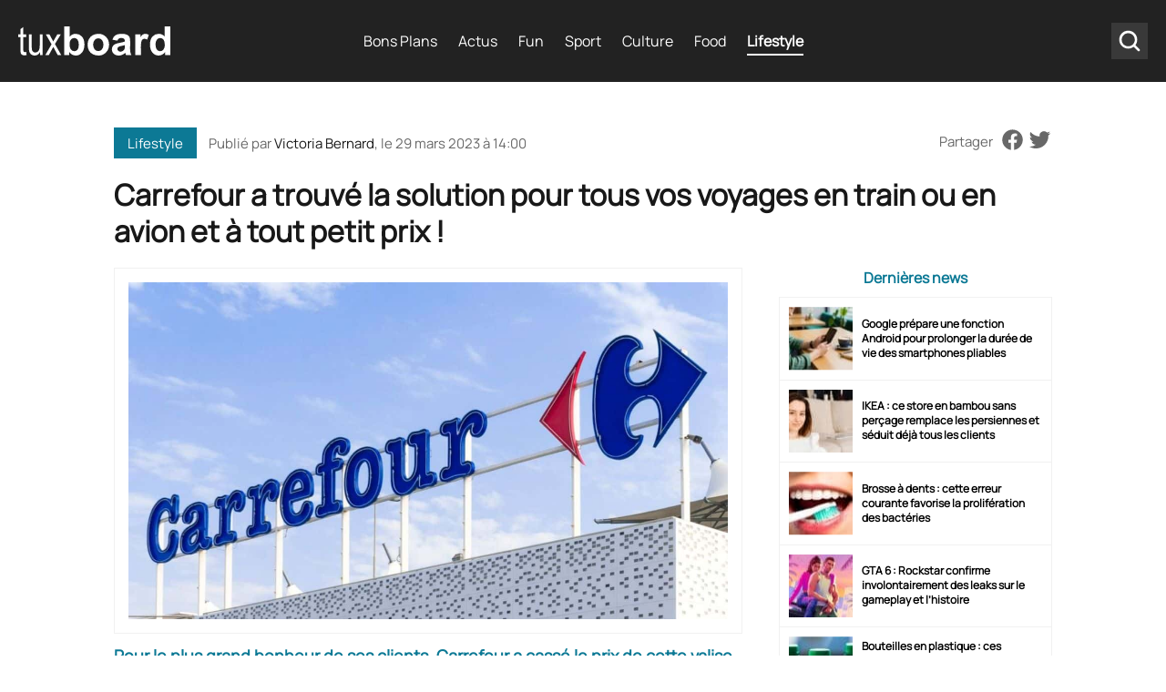

--- FILE ---
content_type: text/html; charset=UTF-8
request_url: https://www.tuxboard.com/carrefour-a-trouve-la-solution-pour-tous-vos-voyages-en-train-ou-en-avion-et-a-tout-petit-prix/
body_size: 17331
content:
<!DOCTYPE html>
<!--[if lt IE 8 ]><html class="no-js ie ie7" lang="fr-FR"> <![endif]-->
<!--[if IE 8 ]><html class="no-js ie ie8" lang="fr-FR"> <![endif]-->
<!--[if gte IE 9 ]><html class="ie ie9" lang="fr-FR"> <![endif]-->
<!--[if !IE]><!-->
<html lang="fr-FR" class="no-js"> <!--<![endif]-->
   	<head><meta charset="UTF-8"><script>if(navigator.userAgent.match(/MSIE|Internet Explorer/i)||navigator.userAgent.match(/Trident\/7\..*?rv:11/i)){var href=document.location.href;if(!href.match(/[?&]nowprocket/)){if(href.indexOf("?")==-1){if(href.indexOf("#")==-1){document.location.href=href+"?nowprocket=1"}else{document.location.href=href.replace("#","?nowprocket=1#")}}else{if(href.indexOf("#")==-1){document.location.href=href+"&nowprocket=1"}else{document.location.href=href.replace("#","&nowprocket=1#")}}}}</script><script>(()=>{class RocketLazyLoadScripts{constructor(){this.v="2.0.4",this.userEvents=["keydown","keyup","mousedown","mouseup","mousemove","mouseover","mouseout","touchmove","touchstart","touchend","touchcancel","wheel","click","dblclick","input"],this.attributeEvents=["onblur","onclick","oncontextmenu","ondblclick","onfocus","onmousedown","onmouseenter","onmouseleave","onmousemove","onmouseout","onmouseover","onmouseup","onmousewheel","onscroll","onsubmit"]}async t(){this.i(),this.o(),/iP(ad|hone)/.test(navigator.userAgent)&&this.h(),this.u(),this.l(this),this.m(),this.k(this),this.p(this),this._(),await Promise.all([this.R(),this.L()]),this.lastBreath=Date.now(),this.S(this),this.P(),this.D(),this.O(),this.M(),await this.C(this.delayedScripts.normal),await this.C(this.delayedScripts.defer),await this.C(this.delayedScripts.async),await this.T(),await this.F(),await this.j(),await this.A(),window.dispatchEvent(new Event("rocket-allScriptsLoaded")),this.everythingLoaded=!0,this.lastTouchEnd&&await new Promise(t=>setTimeout(t,500-Date.now()+this.lastTouchEnd)),this.I(),this.H(),this.U(),this.W()}i(){this.CSPIssue=sessionStorage.getItem("rocketCSPIssue"),document.addEventListener("securitypolicyviolation",t=>{this.CSPIssue||"script-src-elem"!==t.violatedDirective||"data"!==t.blockedURI||(this.CSPIssue=!0,sessionStorage.setItem("rocketCSPIssue",!0))},{isRocket:!0})}o(){window.addEventListener("pageshow",t=>{this.persisted=t.persisted,this.realWindowLoadedFired=!0},{isRocket:!0}),window.addEventListener("pagehide",()=>{this.onFirstUserAction=null},{isRocket:!0})}h(){let t;function e(e){t=e}window.addEventListener("touchstart",e,{isRocket:!0}),window.addEventListener("touchend",function i(o){o.changedTouches[0]&&t.changedTouches[0]&&Math.abs(o.changedTouches[0].pageX-t.changedTouches[0].pageX)<10&&Math.abs(o.changedTouches[0].pageY-t.changedTouches[0].pageY)<10&&o.timeStamp-t.timeStamp<200&&(window.removeEventListener("touchstart",e,{isRocket:!0}),window.removeEventListener("touchend",i,{isRocket:!0}),"INPUT"===o.target.tagName&&"text"===o.target.type||(o.target.dispatchEvent(new TouchEvent("touchend",{target:o.target,bubbles:!0})),o.target.dispatchEvent(new MouseEvent("mouseover",{target:o.target,bubbles:!0})),o.target.dispatchEvent(new PointerEvent("click",{target:o.target,bubbles:!0,cancelable:!0,detail:1,clientX:o.changedTouches[0].clientX,clientY:o.changedTouches[0].clientY})),event.preventDefault()))},{isRocket:!0})}q(t){this.userActionTriggered||("mousemove"!==t.type||this.firstMousemoveIgnored?"keyup"===t.type||"mouseover"===t.type||"mouseout"===t.type||(this.userActionTriggered=!0,this.onFirstUserAction&&this.onFirstUserAction()):this.firstMousemoveIgnored=!0),"click"===t.type&&t.preventDefault(),t.stopPropagation(),t.stopImmediatePropagation(),"touchstart"===this.lastEvent&&"touchend"===t.type&&(this.lastTouchEnd=Date.now()),"click"===t.type&&(this.lastTouchEnd=0),this.lastEvent=t.type,t.composedPath&&t.composedPath()[0].getRootNode()instanceof ShadowRoot&&(t.rocketTarget=t.composedPath()[0]),this.savedUserEvents.push(t)}u(){this.savedUserEvents=[],this.userEventHandler=this.q.bind(this),this.userEvents.forEach(t=>window.addEventListener(t,this.userEventHandler,{passive:!1,isRocket:!0})),document.addEventListener("visibilitychange",this.userEventHandler,{isRocket:!0})}U(){this.userEvents.forEach(t=>window.removeEventListener(t,this.userEventHandler,{passive:!1,isRocket:!0})),document.removeEventListener("visibilitychange",this.userEventHandler,{isRocket:!0}),this.savedUserEvents.forEach(t=>{(t.rocketTarget||t.target).dispatchEvent(new window[t.constructor.name](t.type,t))})}m(){const t="return false",e=Array.from(this.attributeEvents,t=>"data-rocket-"+t),i="["+this.attributeEvents.join("],[")+"]",o="[data-rocket-"+this.attributeEvents.join("],[data-rocket-")+"]",s=(e,i,o)=>{o&&o!==t&&(e.setAttribute("data-rocket-"+i,o),e["rocket"+i]=new Function("event",o),e.setAttribute(i,t))};new MutationObserver(t=>{for(const n of t)"attributes"===n.type&&(n.attributeName.startsWith("data-rocket-")||this.everythingLoaded?n.attributeName.startsWith("data-rocket-")&&this.everythingLoaded&&this.N(n.target,n.attributeName.substring(12)):s(n.target,n.attributeName,n.target.getAttribute(n.attributeName))),"childList"===n.type&&n.addedNodes.forEach(t=>{if(t.nodeType===Node.ELEMENT_NODE)if(this.everythingLoaded)for(const i of[t,...t.querySelectorAll(o)])for(const t of i.getAttributeNames())e.includes(t)&&this.N(i,t.substring(12));else for(const e of[t,...t.querySelectorAll(i)])for(const t of e.getAttributeNames())this.attributeEvents.includes(t)&&s(e,t,e.getAttribute(t))})}).observe(document,{subtree:!0,childList:!0,attributeFilter:[...this.attributeEvents,...e]})}I(){this.attributeEvents.forEach(t=>{document.querySelectorAll("[data-rocket-"+t+"]").forEach(e=>{this.N(e,t)})})}N(t,e){const i=t.getAttribute("data-rocket-"+e);i&&(t.setAttribute(e,i),t.removeAttribute("data-rocket-"+e))}k(t){Object.defineProperty(HTMLElement.prototype,"onclick",{get(){return this.rocketonclick||null},set(e){this.rocketonclick=e,this.setAttribute(t.everythingLoaded?"onclick":"data-rocket-onclick","this.rocketonclick(event)")}})}S(t){function e(e,i){let o=e[i];e[i]=null,Object.defineProperty(e,i,{get:()=>o,set(s){t.everythingLoaded?o=s:e["rocket"+i]=o=s}})}e(document,"onreadystatechange"),e(window,"onload"),e(window,"onpageshow");try{Object.defineProperty(document,"readyState",{get:()=>t.rocketReadyState,set(e){t.rocketReadyState=e},configurable:!0}),document.readyState="loading"}catch(t){console.log("WPRocket DJE readyState conflict, bypassing")}}l(t){this.originalAddEventListener=EventTarget.prototype.addEventListener,this.originalRemoveEventListener=EventTarget.prototype.removeEventListener,this.savedEventListeners=[],EventTarget.prototype.addEventListener=function(e,i,o){o&&o.isRocket||!t.B(e,this)&&!t.userEvents.includes(e)||t.B(e,this)&&!t.userActionTriggered||e.startsWith("rocket-")||t.everythingLoaded?t.originalAddEventListener.call(this,e,i,o):(t.savedEventListeners.push({target:this,remove:!1,type:e,func:i,options:o}),"mouseenter"!==e&&"mouseleave"!==e||t.originalAddEventListener.call(this,e,t.savedUserEvents.push,o))},EventTarget.prototype.removeEventListener=function(e,i,o){o&&o.isRocket||!t.B(e,this)&&!t.userEvents.includes(e)||t.B(e,this)&&!t.userActionTriggered||e.startsWith("rocket-")||t.everythingLoaded?t.originalRemoveEventListener.call(this,e,i,o):t.savedEventListeners.push({target:this,remove:!0,type:e,func:i,options:o})}}J(t,e){this.savedEventListeners=this.savedEventListeners.filter(i=>{let o=i.type,s=i.target||window;return e!==o||t!==s||(this.B(o,s)&&(i.type="rocket-"+o),this.$(i),!1)})}H(){EventTarget.prototype.addEventListener=this.originalAddEventListener,EventTarget.prototype.removeEventListener=this.originalRemoveEventListener,this.savedEventListeners.forEach(t=>this.$(t))}$(t){t.remove?this.originalRemoveEventListener.call(t.target,t.type,t.func,t.options):this.originalAddEventListener.call(t.target,t.type,t.func,t.options)}p(t){let e;function i(e){return t.everythingLoaded?e:e.split(" ").map(t=>"load"===t||t.startsWith("load.")?"rocket-jquery-load":t).join(" ")}function o(o){function s(e){const s=o.fn[e];o.fn[e]=o.fn.init.prototype[e]=function(){return this[0]===window&&t.userActionTriggered&&("string"==typeof arguments[0]||arguments[0]instanceof String?arguments[0]=i(arguments[0]):"object"==typeof arguments[0]&&Object.keys(arguments[0]).forEach(t=>{const e=arguments[0][t];delete arguments[0][t],arguments[0][i(t)]=e})),s.apply(this,arguments),this}}if(o&&o.fn&&!t.allJQueries.includes(o)){const e={DOMContentLoaded:[],"rocket-DOMContentLoaded":[]};for(const t in e)document.addEventListener(t,()=>{e[t].forEach(t=>t())},{isRocket:!0});o.fn.ready=o.fn.init.prototype.ready=function(i){function s(){parseInt(o.fn.jquery)>2?setTimeout(()=>i.bind(document)(o)):i.bind(document)(o)}return"function"==typeof i&&(t.realDomReadyFired?!t.userActionTriggered||t.fauxDomReadyFired?s():e["rocket-DOMContentLoaded"].push(s):e.DOMContentLoaded.push(s)),o([])},s("on"),s("one"),s("off"),t.allJQueries.push(o)}e=o}t.allJQueries=[],o(window.jQuery),Object.defineProperty(window,"jQuery",{get:()=>e,set(t){o(t)}})}P(){const t=new Map;document.write=document.writeln=function(e){const i=document.currentScript,o=document.createRange(),s=i.parentElement;let n=t.get(i);void 0===n&&(n=i.nextSibling,t.set(i,n));const c=document.createDocumentFragment();o.setStart(c,0),c.appendChild(o.createContextualFragment(e)),s.insertBefore(c,n)}}async R(){return new Promise(t=>{this.userActionTriggered?t():this.onFirstUserAction=t})}async L(){return new Promise(t=>{document.addEventListener("DOMContentLoaded",()=>{this.realDomReadyFired=!0,t()},{isRocket:!0})})}async j(){return this.realWindowLoadedFired?Promise.resolve():new Promise(t=>{window.addEventListener("load",t,{isRocket:!0})})}M(){this.pendingScripts=[];this.scriptsMutationObserver=new MutationObserver(t=>{for(const e of t)e.addedNodes.forEach(t=>{"SCRIPT"!==t.tagName||t.noModule||t.isWPRocket||this.pendingScripts.push({script:t,promise:new Promise(e=>{const i=()=>{const i=this.pendingScripts.findIndex(e=>e.script===t);i>=0&&this.pendingScripts.splice(i,1),e()};t.addEventListener("load",i,{isRocket:!0}),t.addEventListener("error",i,{isRocket:!0}),setTimeout(i,1e3)})})})}),this.scriptsMutationObserver.observe(document,{childList:!0,subtree:!0})}async F(){await this.X(),this.pendingScripts.length?(await this.pendingScripts[0].promise,await this.F()):this.scriptsMutationObserver.disconnect()}D(){this.delayedScripts={normal:[],async:[],defer:[]},document.querySelectorAll("script[type$=rocketlazyloadscript]").forEach(t=>{t.hasAttribute("data-rocket-src")?t.hasAttribute("async")&&!1!==t.async?this.delayedScripts.async.push(t):t.hasAttribute("defer")&&!1!==t.defer||"module"===t.getAttribute("data-rocket-type")?this.delayedScripts.defer.push(t):this.delayedScripts.normal.push(t):this.delayedScripts.normal.push(t)})}async _(){await this.L();let t=[];document.querySelectorAll("script[type$=rocketlazyloadscript][data-rocket-src]").forEach(e=>{let i=e.getAttribute("data-rocket-src");if(i&&!i.startsWith("data:")){i.startsWith("//")&&(i=location.protocol+i);try{const o=new URL(i).origin;o!==location.origin&&t.push({src:o,crossOrigin:e.crossOrigin||"module"===e.getAttribute("data-rocket-type")})}catch(t){}}}),t=[...new Map(t.map(t=>[JSON.stringify(t),t])).values()],this.Y(t,"preconnect")}async G(t){if(await this.K(),!0!==t.noModule||!("noModule"in HTMLScriptElement.prototype))return new Promise(e=>{let i;function o(){(i||t).setAttribute("data-rocket-status","executed"),e()}try{if(navigator.userAgent.includes("Firefox/")||""===navigator.vendor||this.CSPIssue)i=document.createElement("script"),[...t.attributes].forEach(t=>{let e=t.nodeName;"type"!==e&&("data-rocket-type"===e&&(e="type"),"data-rocket-src"===e&&(e="src"),i.setAttribute(e,t.nodeValue))}),t.text&&(i.text=t.text),t.nonce&&(i.nonce=t.nonce),i.hasAttribute("src")?(i.addEventListener("load",o,{isRocket:!0}),i.addEventListener("error",()=>{i.setAttribute("data-rocket-status","failed-network"),e()},{isRocket:!0}),setTimeout(()=>{i.isConnected||e()},1)):(i.text=t.text,o()),i.isWPRocket=!0,t.parentNode.replaceChild(i,t);else{const i=t.getAttribute("data-rocket-type"),s=t.getAttribute("data-rocket-src");i?(t.type=i,t.removeAttribute("data-rocket-type")):t.removeAttribute("type"),t.addEventListener("load",o,{isRocket:!0}),t.addEventListener("error",i=>{this.CSPIssue&&i.target.src.startsWith("data:")?(console.log("WPRocket: CSP fallback activated"),t.removeAttribute("src"),this.G(t).then(e)):(t.setAttribute("data-rocket-status","failed-network"),e())},{isRocket:!0}),s?(t.fetchPriority="high",t.removeAttribute("data-rocket-src"),t.src=s):t.src="data:text/javascript;base64,"+window.btoa(unescape(encodeURIComponent(t.text)))}}catch(i){t.setAttribute("data-rocket-status","failed-transform"),e()}});t.setAttribute("data-rocket-status","skipped")}async C(t){const e=t.shift();return e?(e.isConnected&&await this.G(e),this.C(t)):Promise.resolve()}O(){this.Y([...this.delayedScripts.normal,...this.delayedScripts.defer,...this.delayedScripts.async],"preload")}Y(t,e){this.trash=this.trash||[];let i=!0;var o=document.createDocumentFragment();t.forEach(t=>{const s=t.getAttribute&&t.getAttribute("data-rocket-src")||t.src;if(s&&!s.startsWith("data:")){const n=document.createElement("link");n.href=s,n.rel=e,"preconnect"!==e&&(n.as="script",n.fetchPriority=i?"high":"low"),t.getAttribute&&"module"===t.getAttribute("data-rocket-type")&&(n.crossOrigin=!0),t.crossOrigin&&(n.crossOrigin=t.crossOrigin),t.integrity&&(n.integrity=t.integrity),t.nonce&&(n.nonce=t.nonce),o.appendChild(n),this.trash.push(n),i=!1}}),document.head.appendChild(o)}W(){this.trash.forEach(t=>t.remove())}async T(){try{document.readyState="interactive"}catch(t){}this.fauxDomReadyFired=!0;try{await this.K(),this.J(document,"readystatechange"),document.dispatchEvent(new Event("rocket-readystatechange")),await this.K(),document.rocketonreadystatechange&&document.rocketonreadystatechange(),await this.K(),this.J(document,"DOMContentLoaded"),document.dispatchEvent(new Event("rocket-DOMContentLoaded")),await this.K(),this.J(window,"DOMContentLoaded"),window.dispatchEvent(new Event("rocket-DOMContentLoaded"))}catch(t){console.error(t)}}async A(){try{document.readyState="complete"}catch(t){}try{await this.K(),this.J(document,"readystatechange"),document.dispatchEvent(new Event("rocket-readystatechange")),await this.K(),document.rocketonreadystatechange&&document.rocketonreadystatechange(),await this.K(),this.J(window,"load"),window.dispatchEvent(new Event("rocket-load")),await this.K(),window.rocketonload&&window.rocketonload(),await this.K(),this.allJQueries.forEach(t=>t(window).trigger("rocket-jquery-load")),await this.K(),this.J(window,"pageshow");const t=new Event("rocket-pageshow");t.persisted=this.persisted,window.dispatchEvent(t),await this.K(),window.rocketonpageshow&&window.rocketonpageshow({persisted:this.persisted})}catch(t){console.error(t)}}async K(){Date.now()-this.lastBreath>45&&(await this.X(),this.lastBreath=Date.now())}async X(){return document.hidden?new Promise(t=>setTimeout(t)):new Promise(t=>requestAnimationFrame(t))}B(t,e){return e===document&&"readystatechange"===t||(e===document&&"DOMContentLoaded"===t||(e===window&&"DOMContentLoaded"===t||(e===window&&"load"===t||e===window&&"pageshow"===t)))}static run(){(new RocketLazyLoadScripts).t()}}RocketLazyLoadScripts.run()})();</script>
        
      	<meta name='robots' content='index, follow, max-image-preview:large, max-snippet:-1, max-video-preview:-1' />

	<!-- This site is optimized with the Yoast SEO Premium plugin v26.6 (Yoast SEO v26.6) - https://yoast.com/wordpress/plugins/seo/ -->
	<title>Carrefour a trouvé la solution pour tous vos voyages en train ou en avion et à tout petit prix ! &#8211; Tuxboard</title>
	<meta name="description" content="Pour le plus grand bonheur de ses clients, Carrefour a cassé le prix de cette valise indispensable pour passer des vacances sereines !" />
	<link rel="canonical" href="https://www.tuxboard.com/carrefour-a-trouve-la-solution-pour-tous-vos-voyages-en-train-ou-en-avion-et-a-tout-petit-prix/" />
	<meta property="og:locale" content="fr_FR" />
	<meta property="og:type" content="article" />
	<meta property="og:title" content="Carrefour a trouvé la solution pour tous vos voyages en train ou en avion et à tout petit prix !" />
	<meta property="og:description" content="Pour le plus grand bonheur de ses clients, Carrefour a cassé le prix de cette valise indispensable pour passer des vacances sereines !" />
	<meta property="og:url" content="https://www.tuxboard.com/carrefour-a-trouve-la-solution-pour-tous-vos-voyages-en-train-ou-en-avion-et-a-tout-petit-prix/" />
	<meta property="og:site_name" content="Tuxboard" />
	<meta property="article:publisher" content="https://www.facebook.com/tuxboard" />
	<meta property="article:published_time" content="2023-03-29T12:00:08+00:00" />
	<meta property="article:modified_time" content="2023-03-29T12:39:50+00:00" />
	<meta property="og:image" content="https://www.tuxboard.com/wp-content/uploads/2023/03/Carrefour-a-trouve-la-solution-pour-tous-vos-voyages-en-train-ou-en-avion-et-a-tout-petit-prix-.jpg" />
	<meta property="og:image:width" content="1200" />
	<meta property="og:image:height" content="675" />
	<meta property="og:image:type" content="image/jpeg" />
	<meta name="author" content="Victoria Bernard" />
	<meta name="twitter:card" content="summary_large_image" />
	<meta name="twitter:creator" content="@tuxboard" />
	<meta name="twitter:site" content="@tuxboard" />
	<meta name="twitter:label1" content="Écrit par" />
	<meta name="twitter:data1" content="Victoria Bernard" />
	<meta name="twitter:label2" content="Durée de lecture estimée" />
	<meta name="twitter:data2" content="4 minutes" />
	<script type="application/ld+json" class="yoast-schema-graph">{"@context":"https://schema.org","@graph":[{"@type":"Article","@id":"https://www.tuxboard.com/carrefour-a-trouve-la-solution-pour-tous-vos-voyages-en-train-ou-en-avion-et-a-tout-petit-prix/#article","isPartOf":{"@id":"https://www.tuxboard.com/carrefour-a-trouve-la-solution-pour-tous-vos-voyages-en-train-ou-en-avion-et-a-tout-petit-prix/"},"author":{"name":"Victoria Bernard","@id":"https://www.tuxboard.com/#/schema/person/f46296d47e26df36458880da2b5edba6"},"headline":"Carrefour a trouvé la solution pour tous vos voyages en train ou en avion et à tout petit prix !","datePublished":"2023-03-29T12:00:08+00:00","dateModified":"2023-03-29T12:39:50+00:00","mainEntityOfPage":{"@id":"https://www.tuxboard.com/carrefour-a-trouve-la-solution-pour-tous-vos-voyages-en-train-ou-en-avion-et-a-tout-petit-prix/"},"wordCount":679,"publisher":{"@id":"https://www.tuxboard.com/#organization"},"image":{"@id":"https://www.tuxboard.com/carrefour-a-trouve-la-solution-pour-tous-vos-voyages-en-train-ou-en-avion-et-a-tout-petit-prix/#primaryimage"},"thumbnailUrl":"https://www.tuxboard.com/wp-content/uploads/2023/03/Carrefour-a-trouve-la-solution-pour-tous-vos-voyages-en-train-ou-en-avion-et-a-tout-petit-prix-.jpg","keywords":["Carrefour"],"articleSection":["Lifestyle"],"inLanguage":"fr-FR","copyrightYear":"2023","copyrightHolder":{"@id":"https://www.tuxboard.com/#organization"}},{"@type":"WebPage","@id":"https://www.tuxboard.com/carrefour-a-trouve-la-solution-pour-tous-vos-voyages-en-train-ou-en-avion-et-a-tout-petit-prix/","url":"https://www.tuxboard.com/carrefour-a-trouve-la-solution-pour-tous-vos-voyages-en-train-ou-en-avion-et-a-tout-petit-prix/","name":"Carrefour a trouvé la solution pour tous vos voyages en train ou en avion et à tout petit prix ! &#8211; Tuxboard","isPartOf":{"@id":"https://www.tuxboard.com/#website"},"primaryImageOfPage":{"@id":"https://www.tuxboard.com/carrefour-a-trouve-la-solution-pour-tous-vos-voyages-en-train-ou-en-avion-et-a-tout-petit-prix/#primaryimage"},"image":{"@id":"https://www.tuxboard.com/carrefour-a-trouve-la-solution-pour-tous-vos-voyages-en-train-ou-en-avion-et-a-tout-petit-prix/#primaryimage"},"thumbnailUrl":"https://www.tuxboard.com/wp-content/uploads/2023/03/Carrefour-a-trouve-la-solution-pour-tous-vos-voyages-en-train-ou-en-avion-et-a-tout-petit-prix-.jpg","datePublished":"2023-03-29T12:00:08+00:00","dateModified":"2023-03-29T12:39:50+00:00","description":"Pour le plus grand bonheur de ses clients, Carrefour a cassé le prix de cette valise indispensable pour passer des vacances sereines !","breadcrumb":{"@id":"https://www.tuxboard.com/carrefour-a-trouve-la-solution-pour-tous-vos-voyages-en-train-ou-en-avion-et-a-tout-petit-prix/#breadcrumb"},"inLanguage":"fr-FR","potentialAction":[{"@type":"ReadAction","target":["https://www.tuxboard.com/carrefour-a-trouve-la-solution-pour-tous-vos-voyages-en-train-ou-en-avion-et-a-tout-petit-prix/"]}]},{"@type":"ImageObject","inLanguage":"fr-FR","@id":"https://www.tuxboard.com/carrefour-a-trouve-la-solution-pour-tous-vos-voyages-en-train-ou-en-avion-et-a-tout-petit-prix/#primaryimage","url":"https://www.tuxboard.com/wp-content/uploads/2023/03/Carrefour-a-trouve-la-solution-pour-tous-vos-voyages-en-train-ou-en-avion-et-a-tout-petit-prix-.jpg","contentUrl":"https://www.tuxboard.com/wp-content/uploads/2023/03/Carrefour-a-trouve-la-solution-pour-tous-vos-voyages-en-train-ou-en-avion-et-a-tout-petit-prix-.jpg","width":1200,"height":675,"caption":"Carrefour a trouvé la solution pour tous vos voyages en train ou en avion et à tout petit prix !"},{"@type":"BreadcrumbList","@id":"https://www.tuxboard.com/carrefour-a-trouve-la-solution-pour-tous-vos-voyages-en-train-ou-en-avion-et-a-tout-petit-prix/#breadcrumb","itemListElement":[{"@type":"ListItem","position":1,"name":"Accueil","item":"https://www.tuxboard.com/"},{"@type":"ListItem","position":2,"name":"Carrefour a trouvé la solution pour tous vos voyages en train ou en avion et à tout petit prix !"}]},{"@type":"WebSite","@id":"https://www.tuxboard.com/#website","url":"https://www.tuxboard.com/","name":"Tuxboard","description":"Site de divertissement et de découvertes","publisher":{"@id":"https://www.tuxboard.com/#organization"},"potentialAction":[{"@type":"SearchAction","target":{"@type":"EntryPoint","urlTemplate":"https://www.tuxboard.com/?s={search_term_string}"},"query-input":{"@type":"PropertyValueSpecification","valueRequired":true,"valueName":"search_term_string"}}],"inLanguage":"fr-FR"},{"@type":"Organization","@id":"https://www.tuxboard.com/#organization","name":"Tuxboard","alternateName":"Tux","url":"https://www.tuxboard.com/","logo":{"@type":"ImageObject","inLanguage":"fr-FR","@id":"https://www.tuxboard.com/#/schema/logo/image/","url":"https://www.tuxboard.com/wp-content/uploads/2022/10/logo-tuxboard.jpg","contentUrl":"https://www.tuxboard.com/wp-content/uploads/2022/10/logo-tuxboard.jpg","width":504,"height":210,"caption":"Tuxboard"},"image":{"@id":"https://www.tuxboard.com/#/schema/logo/image/"},"sameAs":["https://www.facebook.com/tuxboard","https://x.com/tuxboard"]},{"@type":"Person","@id":"https://www.tuxboard.com/#/schema/person/f46296d47e26df36458880da2b5edba6","name":"Victoria Bernard","description":"Diplomée d'une grande école de journaliste et j'ai aussi un diplôme en préparation d'apéro. J'adore écrire et surtout pour Tuxboard, l'équipe est vraiment top et les sujets très variés même si je préfère écrire sur le média et aussi les tendances mode !","sameAs":["https://www.tuxboard.com/"],"url":"https://www.tuxboard.com/author/victoriabernard2022tx/"}]}</script>
	<!-- / Yoast SEO Premium plugin. -->



<link rel="alternate" title="oEmbed (JSON)" type="application/json+oembed" href="https://www.tuxboard.com/wp-json/oembed/1.0/embed?url=https%3A%2F%2Fwww.tuxboard.com%2Fcarrefour-a-trouve-la-solution-pour-tous-vos-voyages-en-train-ou-en-avion-et-a-tout-petit-prix%2F" />
<link rel="alternate" title="oEmbed (XML)" type="text/xml+oembed" href="https://www.tuxboard.com/wp-json/oembed/1.0/embed?url=https%3A%2F%2Fwww.tuxboard.com%2Fcarrefour-a-trouve-la-solution-pour-tous-vos-voyages-en-train-ou-en-avion-et-a-tout-petit-prix%2F&#038;format=xml" />
<style id='wp-img-auto-sizes-contain-inline-css' type='text/css'>
img:is([sizes=auto i],[sizes^="auto," i]){contain-intrinsic-size:3000px 1500px}
/*# sourceURL=wp-img-auto-sizes-contain-inline-css */
</style>
<link rel='stylesheet' id='mobile-single-css-css' href='https://www.tuxboard.com/wp-content/themes/tuxboard22/assets/css/mobile.css?ver=1.1.0' type='text/css' media='(max-width: 768px)' />
<link rel='stylesheet' id='desktop-single-css-css' href='https://www.tuxboard.com/wp-content/themes/tuxboard22/assets/css/template.css?ver=1.1.0' type='text/css' media='(min-width: 769px)' />
<style id='rocket-lazyload-inline-css' type='text/css'>
.rll-youtube-player{position:relative;padding-bottom:56.23%;height:0;overflow:hidden;max-width:100%;}.rll-youtube-player:focus-within{outline: 2px solid currentColor;outline-offset: 5px;}.rll-youtube-player iframe{position:absolute;top:0;left:0;width:100%;height:100%;z-index:100;background:0 0}.rll-youtube-player img{bottom:0;display:block;left:0;margin:auto;max-width:100%;width:100%;position:absolute;right:0;top:0;border:none;height:auto;-webkit-transition:.4s all;-moz-transition:.4s all;transition:.4s all}.rll-youtube-player img:hover{-webkit-filter:brightness(75%)}.rll-youtube-player .play{height:100%;width:100%;left:0;top:0;position:absolute;background:url(https://www.tuxboard.com/wp-content/plugins/wp-rocket/assets/img/youtube.png) no-repeat center;background-color: transparent !important;cursor:pointer;border:none;}
/*# sourceURL=rocket-lazyload-inline-css */
</style>
<link rel="https://api.w.org/" href="https://www.tuxboard.com/wp-json/" /><link rel="alternate" title="JSON" type="application/json" href="https://www.tuxboard.com/wp-json/wp/v2/posts/1200330" /><link rel="EditURI" type="application/rsd+xml" title="RSD" href="https://www.tuxboard.com/xmlrpc.php?rsd" />

<link rel='shortlink' href='https://www.tuxboard.com/?p=1200330' />

    <noscript><style id="rocket-lazyload-nojs-css">.rll-youtube-player, [data-lazy-src]{display:none !important;}</style></noscript>
        <link rel="shortcut icon" href="https://www.tuxboard.com/wp-content/themes/tuxboard22/assets/img/favicon/favicon.ico" type="image/x-icon" />
        <link rel="apple-touch-icon" sizes="57x57" href="https://www.tuxboard.com/wp-content/themes/tuxboard22/assets/img/favicon/apple-touch-icon-57x57.png">
        <link rel="apple-touch-icon" sizes="60x60" href="https://www.tuxboard.com/wp-content/themes/tuxboard22/assets/img/favicon/apple-touch-icon-60x60.png">
        <link rel="apple-touch-icon" sizes="72x72" href="https://www.tuxboard.com/wp-content/themes/tuxboard22/assets/img/favicon/apple-touch-icon-72x72.png">
        <link rel="apple-touch-icon" sizes="76x76" href="https://www.tuxboard.com/wp-content/themes/tuxboard22/assets/img/favicon/apple-touch-icon-76x76.png">
        <link rel="apple-touch-icon" sizes="114x114" href="https://www.tuxboard.com/wp-content/themes/tuxboard22/assets/img/favicon/apple-touch-icon-114x114.png">
        <link rel="apple-touch-icon" sizes="120x120" href="https://www.tuxboard.com/wp-content/themes/tuxboard22/assets/img/favicon/apple-touch-icon-120x120.png">
        <link rel="apple-touch-icon" sizes="144x144" href="https://www.tuxboard.com/wp-content/themes/tuxboard22/assets/img/favicon/apple-touch-icon-144x144.png">
        <link rel="apple-touch-icon" sizes="152x152" href="https://www.tuxboard.com/wp-content/themes/tuxboard22/assets/img/favicon/apple-touch-icon-152x152.png">
        <link rel="apple-touch-icon" sizes="180x180" href="https://www.tuxboard.com/wp-content/themes/tuxboard22/assets/img/favicon/apple-touch-icon-180x180.png">
        <link rel="icon" type="image/png" href="https://www.tuxboard.com/wp-content/themes/tuxboard22/assets/img/favicon/favicon-32x32.png" sizes="32x32">
        <link rel="icon" type="image/png" href="https://www.tuxboard.com/wp-content/themes/tuxboard22/assets/img/favicon/favicon-96x96.png" sizes="96x96">
        <link rel="icon" type="image/png" href="https://www.tuxboard.com/wp-content/themes/tuxboard22/assets/img/favicon/android-chrome-192x192.png" sizes="192x192">
        <meta name="msapplication-square70x70logo" content="https://www.tuxboard.com/wp-content/themes/tuxboard22/assets/img/favicon/smalltile.png" />
        <meta name="msapplication-square150x150logo" content="https://www.tuxboard.com/wp-content/themes/tuxboard22/assets/img/favicon/mediumtile.png" />
        <meta name="msapplication-wide310x150logo" content="https://www.tuxboard.com/wp-content/themes/tuxboard22/assets/img/favicon/widetile.png" />
        <meta name="msapplication-square310x310logo" content="https://www.tuxboard.com/wp-content/themes/tuxboard22/assets/img/favicon/largetile.png" />

        <meta name="HandheldFriendly" content="True" />
      	<meta name="MobileOptimized" content="576" />
      	<meta name="viewport" content="width=device-width, initial-scale=1, maximum-scale=5" />

        <meta property="fb:pages" content="1693331647626492" />

        <meta name="p:domain_verify" content="b3d3554103d01ea6690f1b44c8eba3b4"/>
        <meta property="article:publisher" content="https://facebook.com/tuxboard" />
        <meta property="article:author" content="https://facebook.com/tuxboard" />

		        <link rel="alternate" href="https://www.tuxboard.com/carrefour-a-trouve-la-solution-pour-tous-vos-voyages-en-train-ou-en-avion-et-a-tout-petit-prix/" hreflang="x-default"/>
		<link rel="alternate" href="https://www.tuxboard.com/carrefour-a-trouve-la-solution-pour-tous-vos-voyages-en-train-ou-en-avion-et-a-tout-petit-prix/" hreflang="fr"/>

		<meta name="p:domain_verify" content="ab5c93a59450af9bd61049967de3136b"/>

<!-- Google Tag Manager -->
<script type="rocketlazyloadscript">(function(w,d,s,l,i){w[l]=w[l]||[];w[l].push({'gtm.start':
new Date().getTime(),event:'gtm.js'});var f=d.getElementsByTagName(s)[0],
j=d.createElement(s),dl=l!='dataLayer'?'&l='+l:'';j.async=true;j.src=
'https://www.googletagmanager.com/gtm.js?id='+i+dl;f.parentNode.insertBefore(j,f);
})(window,document,'script','dataLayer','GTM-NJZJH6SH');</script>
<!-- End Google Tag Manager -->

<script type="rocketlazyloadscript" async  data-rocket-src="https://pagead2.googlesyndication.com/pagead/js/adsbygoogle.js?client=ca-pub-9949628778928908" crossorigin="anonymous"></script>

<!-- outpush -->
        <script type="rocketlazyloadscript">window.pushMST_config={"vapidPK":"BH7cTPuwGom8EYhOlLkr-Wa0m56kTr7fKB9AhRm4Gmy07U-ga2pNJhHamXTzEpvZ68vAtYU9BMcZmqXGXxCasyo","enableOverlay":true,"swPath":"/sw.js","i18n":{}};
            var pushmasterTag = document.createElement('script');
            pushmasterTag.src = "https://cdn.pushmaster-cdn.xyz/scripts/publishers/669f81ae3b48e200088f69c3/SDK.js";
            pushmasterTag.setAttribute('defer','');

            var firstScriptTag = document.getElementsByTagName('script')[0];
            firstScriptTag.parentNode.insertBefore(pushmasterTag, firstScriptTag);
        </script>
<!-- End outpush -->
        
   	<meta name="generator" content="WP Rocket 3.20.2" data-wpr-features="wpr_delay_js wpr_defer_js wpr_minify_js wpr_lazyload_images wpr_lazyload_iframes wpr_image_dimensions wpr_minify_css wpr_desktop" /></head>
   	
   	<body class="wp-singular post-template-default single single-post postid-1200330 single-format-standard wp-theme-tuxboard22">
		
		<!-- Google Tag Manager (noscript) -->
<noscript><iframe src="https://www.googletagmanager.com/ns.html?id=GTM-NJZJH6SH"
height="0" width="0" style="display:none;visibility:hidden"></iframe></noscript>
<!-- End Google Tag Manager (noscript) -->
	    <header data-rocket-location-hash="7714efa208c8506233cdc35d69bf85ba" id="#header" role="banner">
            <div class="navbar">
                <a class="header-brand" href="https://www.tuxboard.com/" title="Accueil Tuxboard">
                    <div class="burger_w">
                        <span></span>
                        <span></span>
                        <span></span>
                    </div>
                    <img src="data:image/svg+xml,%3Csvg%20xmlns='http://www.w3.org/2000/svg'%20viewBox='0%200%20167%2032'%3E%3C/svg%3E" width="167" height="32" alt="Tuxboard" data-lazy-src="https://www.tuxboard.com/wp-content/themes/tuxboard22/assets/img/tuxboard-logo.svg"><noscript><img src="https://www.tuxboard.com/wp-content/themes/tuxboard22/assets/img/tuxboard-logo.svg" width="167" height="32" alt="Tuxboard"></noscript>
                </a>
                <ul id="nav" class="nav" role="navigation"><li id="menu-item-1110252" class="menu-item menu-item-type-taxonomy menu-item-object-category menu-item-1110252"><a href="https://www.tuxboard.com/category/bons-plans/">Bons Plans</a></li>
<li id="menu-item-1110251" class="menu-item menu-item-type-taxonomy menu-item-object-category menu-item-1110251"><a href="https://www.tuxboard.com/category/actualites/">Actus</a></li>
<li id="menu-item-1110253" class="menu-item menu-item-type-taxonomy menu-item-object-category menu-item-1110253"><a href="https://www.tuxboard.com/category/fun/">Fun</a></li>
<li id="menu-item-1154052" class="menu-item menu-item-type-taxonomy menu-item-object-category menu-item-1154052"><a href="https://www.tuxboard.com/category/sport/">Sport</a></li>
<li id="menu-item-1154059" class="menu-item menu-item-type-custom menu-item-object-custom menu-item-has-children menu-item-1154059"><a href="#">Culture</a>
<ul class="sub-menu">
	<li id="menu-item-1154053" class="menu-item menu-item-type-taxonomy menu-item-object-category menu-item-1154053"><a href="https://www.tuxboard.com/category/cinema/">Cinéma</a></li>
	<li id="menu-item-1154054" class="menu-item menu-item-type-taxonomy menu-item-object-category menu-item-1154054"><a href="https://www.tuxboard.com/category/musique/">Musique</a></li>
	<li id="menu-item-1154057" class="menu-item menu-item-type-taxonomy menu-item-object-category menu-item-1154057"><a href="https://www.tuxboard.com/category/mode/">Mode</a></li>
</ul>
</li>
<li id="menu-item-1154055" class="menu-item menu-item-type-taxonomy menu-item-object-category menu-item-1154055"><a href="https://www.tuxboard.com/category/food/">Food</a></li>
<li id="menu-item-1154056" class="menu-item menu-item-type-taxonomy menu-item-object-category current-post-ancestor current-menu-parent current-post-parent menu-item-1154056"><a href="https://www.tuxboard.com/category/lifestyle/">Lifestyle</a></li>
</ul>                <div class="search_w">
                    <svg version="1.1" x="0px" y="0px"
                         viewBox="0 0 30 30" style="enable-background:new 0 0 30 30;" xml:space="preserve">
                    <path style="fill:#FFFFFF;" d="M23.2,21.8l-3.3-3.3c0,0-0.1,0-0.1-0.1c1-1.3,1.5-2.8,1.5-4.5c0-4.1-3.3-7.4-7.4-7.4s-7.4,3.3-7.4,7.4
                    s3.3,7.4,7.4,7.4l0,0c1.7,0,3.3-0.6,4.5-1.5c0,0,0,0.1,0.1,0.1l3.3,3.3c0.2,0.2,0.5,0.3,0.7,0.3s0.5-0.1,0.7-0.3
                    C23.6,22.8,23.6,22.2,23.2,21.8z M13.9,19.4c-3,0-5.4-2.4-5.4-5.4s2.4-5.4,5.4-5.4s5.4,2.4,5.4,5.4C19.4,16.9,16.9,19.4,13.9,19.4z" />
                    </svg>
                </div>
            </div>

	        <div data-rocket-location-hash="df5de6a6ab8290cfed2415506b70bbcc" class="header-search">
	            <form name="search" action="https://www.tuxboard.com" class="search" method="get" role="search">
    <input class="search-input" type="text" name="s" autocomplete="off" placeholder="Rechercher..." value="" >
    <input type="submit" class="search-submit" value="OK">
</form>                <div data-rocket-location-hash="8a9eb455c3b449c4c8723053fb6147ec" class="close-search">
                    <svg version="1.1" x="0px" y="0px"
                         viewBox="0 0 30 30" style="enable-background:new 0 0 30 30;" xml:space="preserve">
                    <path d="M16.4,15l7.3-7.3c0.4-0.4,0.4-1,0-1.4s-1-0.4-1.4,0L15,13.6L7.7,6.3c-0.4-0.4-1-0.4-1.4,0s-0.4,1,0,1.4l7.3,7.3l-7.3,7.3
                        c-0.4,0.4-0.4,1,0,1.4C6.5,23.9,6.7,24,7,24s0.5-0.1,0.7-0.3l7.3-7.3l7.3,7.3c0.2,0.2,0.5,0.3,0.7,0.3s0.5-0.1,0.7-0.3
                        c0.4-0.4,0.4-1,0-1.4L16.4,15z"/>
                    </svg>
                </div>
	        </div>
	    </header>

        <section data-rocket-location-hash="75202dec0fcc2df72399263306a2e2e7">
        <div class="container post-article"
            data-page="0"
            data-cat-id="10524"
            data-not="1200330"
            data-url="https://www.tuxboard.com/carrefour-a-trouve-la-solution-pour-tous-vos-voyages-en-train-ou-en-avion-et-a-tout-petit-prix/"
            data-title="Carrefour a trouvé la solution pour tous vos voyages en train ou en avion et à tout petit prix !"
            itemscope itemtype="https://schema.org/NewsArticle">
            <div data-rocket-location-hash="ca722c0fa35488ed8b185d1aa84c8a90" class="row">
                <div class="col-8 col-lg-9 col-md-12 post-top">
                                            <a href="https://www.tuxboard.com/category/lifestyle/" class="post-category sea">Lifestyle</a>
                                        <div class="post-infos">Publié par <a href="https://www.tuxboard.com/author/victoriabernard2022tx/" title="Découvrir plus d'articles de Victoria Bernard"><b>Victoria Bernard</b></a>, le <span itemprop="datePublished" content="2023-03-29T14:00:08+02:00">29 mars 2023 à 14:00</span></div>
                    <meta itemprop="dateModified" content="2023-03-29T14:39:50+02:00" />
                </div>
                <div class="col-2 col-lg-3 post-share">
                    <span class="post-share-label">Partager</span>
                    <a rel="nofollow" href="https://www.facebook.com/sharer/sharer.php?u=https%3A%2F%2Fwww.tuxboard.com%2Fcarrefour-a-trouve-la-solution-pour-tous-vos-voyages-en-train-ou-en-avion-et-a-tout-petit-prix%2F" class="post-share-icon" title="Partager sur Facebook" target="_blank">
                        <!--<span class="icon-facebook"></span>-->
                        <svg version="1.1" x="0px" y="0px"
                             viewBox="0 0 30 30" style="enable-background:new 0 0 30 30;" xml:space="preserve">
                            <path style="fill:#686868;" d="M27.5,15c0-6.9-5.7-12.5-12.6-12.4S2.5,8.3,2.5,15.2C2.5,21.3,7,26.5,13,27.4v-8.8H9.9V15H13
                                v-2.8c0-3.2,1.9-4.9,4.7-4.9c0.9,0,1.9,0.1,2.8,0.2v3.1H19c-1-0.1-1.9,0.6-2,1.6c0,0.1,0,0.3,0,0.4V15h3.5l-0.6,3.6H17v8.8
                                C23,26.4,27.5,21.2,27.5,15z"/>
                        </svg>
                    </a>
                    <a rel="nofollow" href="https://twitter.com/intent/tweet?text=Carrefour a trouvé la solution pour tous vos voyages en train ou en avion et à tout petit prix !&url=https%3A%2F%2Fwww.tuxboard.com%2Fcarrefour-a-trouve-la-solution-pour-tous-vos-voyages-en-train-ou-en-avion-et-a-tout-petit-prix%2F" class="post-share-icon" title="Partager sur Twitter" target="_blank">
                        <!--<span class="icon-twitter"></span>-->
                        <svg version="1.1" x="0px" y="0px"
                             viewBox="0 0 30 30" style="enable-background:new 0 0 30 30;" xml:space="preserve">
                             <path style="fill:#686868;" d="M28,7c-1,0.4-2,0.7-3.1,0.8c1.1-0.7,1.9-1.7,2.3-2.9c-1,0.6-2.2,1.1-3.4,1.3
                            c-2-2.1-5.4-2.2-7.5-0.2c-1.1,1-1.7,2.4-1.7,3.8c0,0.4,0,0.8,0.1,1.2c-4.3-0.2-8.3-2.2-11-5.5c-1.3,2.4-0.6,5.5,1.7,7
                            c-0.8,0-1.7-0.2-2.4-0.6V12c0,2.5,1.8,4.7,4.3,5.2c-0.5,0.1-0.9,0.2-1.4,0.2c-0.3,0-0.7,0-1-0.1c0.7,2.2,2.7,3.6,5,3.7
                            c-1.9,1.5-4.2,2.3-6.6,2.3c-0.4,0-0.9,0-1.3-0.1c2.4,1.6,5.3,2.4,8.2,2.4c8.3,0.1,15.1-6.6,15.2-14.9c0-0.1,0-0.1,0-0.2
                            c0-0.2,0-0.5,0-0.7C26.4,9,27.3,8.1,28,7z"/>
                        </svg>
                    </a>
                </div>
            </div>
            <div data-rocket-location-hash="bdbd5dde0cef9bd4e68f2597c9c5e63f" class="row">
                <div class="col-10 col-lg-12">
                    <h1 itemprop="headline">Carrefour a trouvé la solution pour tous vos voyages en train ou en avion et à tout petit prix !</h1>
                </div>
            </div>

            
            <div data-rocket-location-hash="459ef3f9f116f091bc911e896d055d93" class="row">
                <div class="col-10 col-lg-12">
                    <div class="post-content">
                        <div class="post-text sea post-text-first">
                            <div class="post-thumbnail-border">
                                                                    <div class="post-thumbnail">
                                        
                                        <img width="658" height="329" src="https://www.tuxboard.com/wp-content/uploads/2023/03/Carrefour-a-trouve-la-solution-pour-tous-vos-voyages-en-train-ou-en-avion-et-a-tout-petit-prix--658x329.jpg" class="attachment-single-desktop size-single-desktop wp-post-image" alt="Carrefour a trouvé la solution pour tous vos voyages en train ou en avion et à tout petit prix !" fetchpriority="high" loading="eager" decoding="sync" srcset="https://www.tuxboard.com/wp-content/uploads/2023/03/Carrefour-a-trouve-la-solution-pour-tous-vos-voyages-en-train-ou-en-avion-et-a-tout-petit-prix-.jpg 1200w, https://www.tuxboard.com/wp-content/uploads/2023/03/Carrefour-a-trouve-la-solution-pour-tous-vos-voyages-en-train-ou-en-avion-et-a-tout-petit-prix--380x190.jpg 412w" sizes="(max-width: 412px) 100vw, 1200px" /><meta itemprop="image" content="https://www.tuxboard.com/wp-content/uploads/2023/03/Carrefour-a-trouve-la-solution-pour-tous-vos-voyages-en-train-ou-en-avion-et-a-tout-petit-prix-.jpg" /><div itemscope itemtype="https://schema.org/ImageObject"><meta itemprop="contentUrl" content="https://www.tuxboard.com/wp-content/uploads/2023/03/Carrefour-a-trouve-la-solution-pour-tous-vos-voyages-en-train-ou-en-avion-et-a-tout-petit-prix-.jpg" /><meta itemprop="url" content="https://www.tuxboard.com/wp-content/uploads/2023/03/Carrefour-a-trouve-la-solution-pour-tous-vos-voyages-en-train-ou-en-avion-et-a-tout-petit-prix-.jpg" /><meta itemprop="width" content="1200"><meta itemprop="height" content="675"></div>                                    </div>

                                                            </div>

                            <h2 class="post-chapeau">Pour le plus grand bonheur de ses clients, Carrefour a cassé le prix de cette valise indispensable pour passer des vacances sereines !</h2>

                            
                            <p>Alors que les vacances d&rsquo;hiver sont déjà terminées, celles de Pâques vont arriver plus <a href="https://www.tuxboard.com/lidl-lance-lappareil-parfait-pour-faire-des-frites-croustillantes-et-moins-caloriques-29032023/">vite</a> qu&rsquo;on ne le pense. C&rsquo;est d&rsquo;ailleurs le moment de profiter de cette période pour faire un beau <a href="https://www.tuxboard.com/en-douce-streaming-synopsis-casting-bande-annonce/" target="_blank" rel="noopener">voyage</a>. Carrefour a d&rsquo;ailleurs cassé le <strong>prix de sa valise indispensable pour partir.</strong></p>
<h2>L&rsquo;indispensable pour partir en voyage</h2>
<p>Si l&rsquo;inflation frappe de plein fouet la <a href="https://www.tuxboard.com/carrefour-cartonne-avec-cet-indispensable-pour-voyager-partout-sans-avoir-peur-doublier-quoi-que-ce-soit-10012023/" target="_blank" rel="noopener">France</a>, ce n&rsquo;est pas pour autant que certains veulent se priver de leurs vacances. Et à l&rsquo;approche des vacances de Pâques, les réservations ont explosé un peu partout dans le pays.</p>
<p>Si certains privilégient les régions de France pour partir en vacances, d&rsquo;autres préfèrent aller en Europe ou encore à l&rsquo;international. Et pour ce genre de voyage, le train ou l&rsquo;avion s&rsquo;avèrent des transports indispensables.</p>
<div class='code-block code-block-1' style='margin: 8px 0; clear: both;'>
<div id="slot_1" style="min-height: 300px;margin-bottom: 10px;">
	<div class="p3 slot">
		<ins class="adsbygoogle"
			 style="display:block"
			 data-ad-client="ca-pub-9949628778928908"
			 data-ad-slot="2319254653"
			 data-ad-format="auto"
			 data-full-width-responsive="true"></ins>
	</div>
</div></div>
<p>Mais pour <strong>profiter d&rsquo;une escapade en toute sérénité,</strong> il est important de penser à un indispensable qui va vous accompagner tout au long de votre séjour. Il s&rsquo;agit bien sûr de la valise. Et Carrefour le sait bien.</p>
<p>Il faut dire que cet objet vous permet de transporter vos objets en toute sécurité. Il est d&rsquo;ailleurs très important de prendre en compte de nombreux aspects lors du choix de la valise.</p>
<p>Comme dit précédemment, cette dernière ne vous quittera pas d&rsquo;une seule semelle lors de votre voyage. Il ne faut donc <strong>pas lésiner sur plusieurs détails </strong>comme la taille ou encore les matériaux qui la composent.</p>
<h2>Carrefour cartonne avec sa valise</h2>
<p>Et le moins que l&rsquo;on puisse dire, c&rsquo;est que Carrefour a clairement la valise qu&rsquo;il vous faut. Cette dernière a d&rsquo;ailleurs réussi à s&rsquo;imposer comme l&rsquo;un des produits préférés de ses nombreux clients dans la France entière.</p><div class='code-block code-block-2' style='margin: 8px 0; clear: both;'>
<div id="slot_2" style="min-height: 300px;margin-bottom: 10px;">
	<div class="p3 slot">
		<ins class="adsbygoogle"
			 style="display:block"
			 data-ad-client="ca-pub-9949628778928908"
			 data-ad-slot="7602437740"
			 data-ad-format="auto"
			 data-full-width-responsive="true"></ins>
	</div>
</div></div>

<p>La première raison qui distingue cette valise Carrefour des autres modèles, comme son nom l&rsquo;indique, est que, grâce à <strong>ses dimensions de 55x35x20 centimètres,</strong> vous pouvez l&#8217;emporter avec vous dans la cabine si vous prenez l&rsquo;avion.</p>
<p>C&rsquo;est d&rsquo;ailleurs un réel avantage qu&rsquo;il est important de prendre en compte. Et pour cause, il faut souvent se rendre à l&rsquo;aéroport très <strong>en avance si vous avez des bagages à enregistrer</strong>. Mais ce n&rsquo;est pas tout.</p>
<p>Une fois arrivée à votre destination, il faut aussi attendre plusieurs minutes avant que les bagagistes ne débarquent vos bagages. Une perte de temps qui peut s&rsquo;avérer très longue lorsqu&rsquo;il y a des soucis.</p><div class='code-block code-block-3' style='margin: 8px 0; clear: both;'>
<div id="slot_3" style="min-height: 300px;margin-bottom: 10px;">
	<div class="p3 slot">
		<ins class="adsbygoogle"
			 style="display:block"
			 data-ad-client="ca-pub-9949628778928908"
			 data-ad-slot="1089933460"
			 data-ad-format="auto"
			 data-full-width-responsive="true"></ins>
	</div>
</div></div>

<p>Grâce à la valise Carrefour, vous n&rsquo;aurez pas ce genre de soucis. Et pour cause, vous pourrez emporter votre valise partout avec vous, sans craindre le moins problème. De plus, cela vous permettra aussi de faire des <a href="https://www.tuxboard.com/ruee-chez-decathlon-pour-cette-valise-cabine-parfaite-pour-les-vacances-et-a-petit-prix-09112022/" target="_blank" rel="noopener">économies</a> d&rsquo;argent.</p>
<h2>Un prix réduit</h2>
<p>Si emporter son bagage en cabine ne coûte pas de supplément, ce n&rsquo;est pas le cas pour les bagages mis en soute. De plus, le matériau rigide qui compose cette valise Carrefour <strong>se démarque également dans une large mesure. </strong></p><div class='code-block code-block-6' style='margin: 8px 0; clear: both;'>
<div id="slot_4" style="min-height: 300px;margin-bottom: 10px;">
	<div class="p3 slot">
		<ins class="adsbygoogle"
			 style="display:block"
			 data-ad-client="ca-pub-9949628778928908"
			 data-ad-slot="7120494506"
			 data-ad-format="auto"
			 data-full-width-responsive="true"></ins>
	</div>
</div></div>

<p>Et c&rsquo;est que par rapport à d&rsquo;autres modèles, constitués d&rsquo;une surface en tissu ou de matériaux similaires, cette valise est consolidée comme un élément beaucoup plus sûr. Elle protège davantage tout le contenu de votre valise.</p>
<p>D&rsquo;autre part, ses quatre roues alignées, vous permettent de l&#8217;emporter avec vous que vous ne fassiez d&rsquo;effort en plus. C&rsquo;est une <strong>valise idéale pour tout type de voyage. </strong></p>
<p>Pour le plus grand bonheur de ses clients, Carrefour a d&rsquo;ailleurs décidé de baisser le prix de sa valise pour un temps limité. Désormais, ce produit <strong>ne coûte plus que 39 euros.</strong> Un prix très abordable pour partir en vacances en toute sérénité !</p><div class='code-block code-block-7' style='margin: 8px 0; clear: both;'>
<div id="slot_5" style="min-height: 300px;margin-bottom: 10px;">
	<div class="p3 slot">
		<ins class="adsbygoogle"
			 style="display:block"
			 data-ad-client="ca-pub-9949628778928908"
			 data-ad-slot="2578420909"
			 data-ad-format="auto"
			 data-full-width-responsive="true"></ins>
	</div>
</div></div>

<img decoding="async" class="alignnone size-medium wp-image-1200345" src="data:image/svg+xml,%3Csvg%20xmlns='http://www.w3.org/2000/svg'%20viewBox='0%200%20450%20450'%3E%3C/svg%3E" alt="Carrefour casse le prix de cette valise indispensable pour passer des vacances sereines !-article" width="450" height="450" data-lazy-srcset="https://www.tuxboard.com/wp-content/uploads/2023/03/Carrefour-casse-le-prix-de-cette-valise-indispensable-pour-passer-des-vacances-sereines--450x450.jpg 450w, https://www.tuxboard.com/wp-content/uploads/2023/03/Carrefour-casse-le-prix-de-cette-valise-indispensable-pour-passer-des-vacances-sereines--300x300.jpg 300w, https://www.tuxboard.com/wp-content/uploads/2023/03/Carrefour-casse-le-prix-de-cette-valise-indispensable-pour-passer-des-vacances-sereines--70x70.jpg 70w, https://www.tuxboard.com/wp-content/uploads/2023/03/Carrefour-casse-le-prix-de-cette-valise-indispensable-pour-passer-des-vacances-sereines-.jpg 510w" data-lazy-sizes="(max-width: 450px) 100vw, 450px" data-lazy-src="https://www.tuxboard.com/wp-content/uploads/2023/03/Carrefour-casse-le-prix-de-cette-valise-indispensable-pour-passer-des-vacances-sereines--450x450.jpg" /><noscript><img decoding="async" class="alignnone size-medium wp-image-1200345" src="https://www.tuxboard.com/wp-content/uploads/2023/03/Carrefour-casse-le-prix-de-cette-valise-indispensable-pour-passer-des-vacances-sereines--450x450.jpg" alt="Carrefour casse le prix de cette valise indispensable pour passer des vacances sereines !-article" width="450" height="450" srcset="https://www.tuxboard.com/wp-content/uploads/2023/03/Carrefour-casse-le-prix-de-cette-valise-indispensable-pour-passer-des-vacances-sereines--450x450.jpg 450w, https://www.tuxboard.com/wp-content/uploads/2023/03/Carrefour-casse-le-prix-de-cette-valise-indispensable-pour-passer-des-vacances-sereines--300x300.jpg 300w, https://www.tuxboard.com/wp-content/uploads/2023/03/Carrefour-casse-le-prix-de-cette-valise-indispensable-pour-passer-des-vacances-sereines--70x70.jpg 70w, https://www.tuxboard.com/wp-content/uploads/2023/03/Carrefour-casse-le-prix-de-cette-valise-indispensable-pour-passer-des-vacances-sereines-.jpg 510w" sizes="(max-width: 450px) 100vw, 450px" /></noscript>
<!-- CONTENT END 1 -->

                                                            <div class="post-tag">
                                    <a href="https://www.tuxboard.com/tag/carrefour/" rel="tag">Carrefour</a>                                </div>
                            
                            <div class="post-author" itemprop="author" itemscope itemtype="https://schema.org/Person">
                                <div class="post-author-avatar">
                                    <img src="data:image/svg+xml,%3Csvg%20xmlns='http://www.w3.org/2000/svg'%20viewBox='0%200%2032%2032'%3E%3C/svg%3E" itemprop="image" width="32" height="32" alt="avatar" class="avatar avatar-32" data-lazy-src="https://www.tuxboard.com/wp-content/uploads/2023/03/victoria-bernard.jpg" /><noscript><img src="https://www.tuxboard.com/wp-content/uploads/2023/03/victoria-bernard.jpg" itemprop="image" width="32" height="32" alt="avatar" class="avatar avatar-32" /></noscript>                                </div>
                                <div class="post-author-infos">
                                    <a class="post-author-name" href="https://www.tuxboard.com/author/victoriabernard2022tx/" title="Victoria Bernard" itemprop="url"><span itemprop="name">Victoria Bernard</span></a>
                                    <p itemprop="description">Diplomée d'une grande école de journaliste et j'ai aussi un diplôme en préparation d'apéro. J'adore écrire et surtout pour Tuxboard, l'équipe est vraiment top et les sujets très variés même si je préfère écrire sur le média et aussi les tendances mode !</p>
                                </div>
                            </div>
                        </div>

                        <div class="post-sidebar">
                            
                                                                                        <div class="sidebar-bloc widget_block">
                                    <div class="h4 sea">Dernières news</div>
                                                                            <a href="https://www.tuxboard.com/google-prepare-une-fonction-android-pour-prolonger-la-duree-de-vie-des-smartphones-pliables/" title="Google prépare une fonction Android pour prolonger la durée de vie des smartphones pliables" class="article-card horizontal-card ">
                                            <div class="card-thumbnail">
                                                <img width="70" height="70" src="data:image/svg+xml,%3Csvg%20xmlns='http://www.w3.org/2000/svg'%20viewBox='0%200%2070%2070'%3E%3C/svg%3E" class="attachment-sidebar-seconds size-sidebar-seconds wp-post-image" alt="Tuxboard.com - Google prépare une fonction Android pour prolonger la durée de vie des smartphones pliables" decoding="async" data-lazy-src="https://www.tuxboard.com/wp-content/uploads/2026/01/1412465-image-70x70.jpg" /><noscript><img width="70" height="70" src="https://www.tuxboard.com/wp-content/uploads/2026/01/1412465-image-70x70.jpg" class="attachment-sidebar-seconds size-sidebar-seconds wp-post-image" alt="Tuxboard.com - Google prépare une fonction Android pour prolonger la durée de vie des smartphones pliables" decoding="async" /></noscript>                                            </div>
                                            <div class="card-text">
                                                <div class="card-title">
                                                    <h2>Google prépare une fonction Android pour prolonger la durée de vie des smartphones pliables</h2>
                                                </div>
                                            </div>
                                        </a>
                                                                            <a href="https://www.tuxboard.com/ikea-ce-store-en-bambou-sans-percage-remplace-les-persiennes-et-seduit-deja-tous-les-clients/" title="IKEA : ce store en bambou sans perçage remplace les persiennes et séduit déjà tous les clients" class="article-card horizontal-card sea">
                                            <div class="card-thumbnail">
                                                <img width="70" height="70" src="data:image/svg+xml,%3Csvg%20xmlns='http://www.w3.org/2000/svg'%20viewBox='0%200%2070%2070'%3E%3C/svg%3E" class="attachment-sidebar-seconds size-sidebar-seconds wp-post-image" alt="IKEA : ce store en bambou sans perçage remplace les persiennes et séduit déjà tous les clients" decoding="async" data-lazy-src="https://www.tuxboard.com/wp-content/uploads/2026/01/IKEA-ce-store-en-bambou-sans-percage-remplace-les-persiennes-et-seduit-deja-tous-les-clients-70x70.jpg" /><noscript><img width="70" height="70" src="https://www.tuxboard.com/wp-content/uploads/2026/01/IKEA-ce-store-en-bambou-sans-percage-remplace-les-persiennes-et-seduit-deja-tous-les-clients-70x70.jpg" class="attachment-sidebar-seconds size-sidebar-seconds wp-post-image" alt="IKEA : ce store en bambou sans perçage remplace les persiennes et séduit déjà tous les clients" decoding="async" /></noscript>                                            </div>
                                            <div class="card-text">
                                                <div class="card-title">
                                                    <h2>IKEA : ce store en bambou sans perçage remplace les persiennes et séduit déjà tous les clients</h2>
                                                </div>
                                            </div>
                                        </a>
                                                                            <a href="https://www.tuxboard.com/brosse-a-dents-cette-erreur-courante-favorise-la-proliferation-des-bacteries/" title="Brosse à dents : cette erreur courante favorise la prolifération des bactéries" class="article-card horizontal-card sea">
                                            <div class="card-thumbnail">
                                                <img width="70" height="70" src="data:image/svg+xml,%3Csvg%20xmlns='http://www.w3.org/2000/svg'%20viewBox='0%200%2070%2070'%3E%3C/svg%3E" class="attachment-sidebar-seconds size-sidebar-seconds wp-post-image" alt="Brosse à dents : cette erreur courante favorise la prolifération des bactéries" decoding="async" data-lazy-src="https://www.tuxboard.com/wp-content/uploads/2026/01/Brosse-a-dents-cette-erreur-courante-favorise-la-proliferation-des-bacteries-70x70.jpg" /><noscript><img width="70" height="70" src="https://www.tuxboard.com/wp-content/uploads/2026/01/Brosse-a-dents-cette-erreur-courante-favorise-la-proliferation-des-bacteries-70x70.jpg" class="attachment-sidebar-seconds size-sidebar-seconds wp-post-image" alt="Brosse à dents : cette erreur courante favorise la prolifération des bactéries" decoding="async" /></noscript>                                            </div>
                                            <div class="card-text">
                                                <div class="card-title">
                                                    <h2>Brosse à dents : cette erreur courante favorise la prolifération des bactéries</h2>
                                                </div>
                                            </div>
                                        </a>
                                                                            <a href="https://www.tuxboard.com/gta-6-rockstar-confirme-involontairement-des-leaks-sur-le-gameplay-histoire/" title="GTA 6 : Rockstar confirme involontairement des leaks sur le gameplay et l’histoire" class="article-card horizontal-card sea">
                                            <div class="card-thumbnail">
                                                <img width="70" height="70" src="data:image/svg+xml,%3Csvg%20xmlns='http://www.w3.org/2000/svg'%20viewBox='0%200%2070%2070'%3E%3C/svg%3E" class="attachment-sidebar-seconds size-sidebar-seconds wp-post-image" alt="GTA 6 : Rockstar confirme involontairement des leaks sur le gameplay et l’histoire" decoding="async" data-lazy-src="https://www.tuxboard.com/wp-content/uploads/2026/01/GTA-6-sans-le-vouloir-Rockstar-qui-produit-le-jeu-aurait-confirme-plusieurs-leaks--70x70.jpg" /><noscript><img width="70" height="70" src="https://www.tuxboard.com/wp-content/uploads/2026/01/GTA-6-sans-le-vouloir-Rockstar-qui-produit-le-jeu-aurait-confirme-plusieurs-leaks--70x70.jpg" class="attachment-sidebar-seconds size-sidebar-seconds wp-post-image" alt="GTA 6 : Rockstar confirme involontairement des leaks sur le gameplay et l’histoire" decoding="async" /></noscript>                                            </div>
                                            <div class="card-text">
                                                <div class="card-title">
                                                    <h2>GTA 6 : Rockstar confirme involontairement des leaks sur le gameplay et l’histoire</h2>
                                                </div>
                                            </div>
                                        </a>
                                                                            <a href="https://www.tuxboard.com/bouteilles-en-plastique-ces-nouveaux-changements-en-2026-qui-commencent-a-agacer-tout-le-monde/" title="Bouteilles en plastique : ces nouveaux changements en 2026 qui commencent à agacer tout le monde" class="article-card horizontal-card sea">
                                            <div class="card-thumbnail">
                                                <img width="70" height="70" src="data:image/svg+xml,%3Csvg%20xmlns='http://www.w3.org/2000/svg'%20viewBox='0%200%2070%2070'%3E%3C/svg%3E" class="attachment-sidebar-seconds size-sidebar-seconds wp-post-image" alt="Bouteilles en plastique : ces nouveaux changements en 2026 qui commencent à agacer tout le monde" decoding="async" data-lazy-src="https://www.tuxboard.com/wp-content/uploads/2026/01/Bouteilles-en-plastique-ces-nouveaux-changements-en-2026-qui-commencent-a-agacer-tout-le-monde-70x70.jpg" /><noscript><img width="70" height="70" src="https://www.tuxboard.com/wp-content/uploads/2026/01/Bouteilles-en-plastique-ces-nouveaux-changements-en-2026-qui-commencent-a-agacer-tout-le-monde-70x70.jpg" class="attachment-sidebar-seconds size-sidebar-seconds wp-post-image" alt="Bouteilles en plastique : ces nouveaux changements en 2026 qui commencent à agacer tout le monde" decoding="async" /></noscript>                                            </div>
                                            <div class="card-text">
                                                <div class="card-title">
                                                    <h2>Bouteilles en plastique : ces nouveaux changements en 2026 qui commencent à agacer tout le monde</h2>
                                                </div>
                                            </div>
                                        </a>
                                                                    </div>
                            
                                                    </div>
                    </div>
                </div>
            </div>

                            <div data-rocket-location-hash="101c550418fcae4e29d05773bbacb152" class="row">
                    <div class="col-12">
                        <div class='code-block code-block-4' style='margin: 8px 0; clear: both;'>
<div id="slot_foot" class="slot" style="min-height: 300px;margin-bottom: 10px;">
    <!-- TUXBOARD Bas d'article -->
    <ins class="adsbygoogle"
         style="display:block"
         data-ad-client="ca-pub-9949628778928908"
         data-ad-slot="6115467111"
         data-ad-format="auto"
         data-full-width-responsive="true"></ins>
</div></div>
                    </div>
                </div>
                    </div>
    </section>




<div data-rocket-location-hash="ededc8b807f42406c089a7fa710779e4" class="no_more"></div>


      <footer data-rocket-location-hash="2ecfc080e2c589420df29ed109f1b306">
          <div data-rocket-location-hash="ad0d0d9caad992a98cde7a0ed92e0e39" class="container">
                                <div data-rocket-location-hash="eba0c3de63ef232d13efe2935ab36efc" class="row">
                                                <div class="col-2 col-md-4 col-sm-6">
                              <div class="menu-footer-1-container"><ul id="menu-footer-1" class="footer-menu"><li id="menu-item-1153930" class="menu-item menu-item-type-taxonomy menu-item-object-category menu-item-has-children menu-item-1153930"><a href="https://www.tuxboard.com/category/actualites/">Actus</a>
<ul class="sub-menu">
	<li id="menu-item-1153931" class="menu-item menu-item-type-taxonomy menu-item-object-category menu-item-1153931"><a href="https://www.tuxboard.com/category/clip-video/">Clip Vidéo</a></li>
	<li id="menu-item-1153932" class="menu-item menu-item-type-taxonomy menu-item-object-category menu-item-1153932"><a href="https://www.tuxboard.com/category/cinema/">Cinéma</a></li>
	<li id="menu-item-1153933" class="menu-item menu-item-type-taxonomy menu-item-object-category menu-item-1153933"><a href="https://www.tuxboard.com/category/photos/">Photos</a></li>
</ul>
</li>
</ul></div>                          </div>
                                                                  <div class="col-2 col-md-4 col-sm-6">
                          <div class="menu-footer-2-container"><ul id="menu-footer-2" class="footer-menu"><li id="menu-item-1153949" class="menu-item menu-item-type-taxonomy menu-item-object-category menu-item-has-children menu-item-1153949"><a href="https://www.tuxboard.com/category/fun/">Fun</a>
<ul class="sub-menu">
	<li id="menu-item-1153951" class="menu-item menu-item-type-taxonomy menu-item-object-category menu-item-1153951"><a href="https://www.tuxboard.com/category/insolite/">Insolite</a></li>
	<li id="menu-item-1153952" class="menu-item menu-item-type-taxonomy menu-item-object-category menu-item-1153952"><a href="https://www.tuxboard.com/category/zapping-web/">Zapping du Web</a></li>
	<li id="menu-item-1153950" class="menu-item menu-item-type-taxonomy menu-item-object-category menu-item-1153950"><a href="https://www.tuxboard.com/category/gadget/">Gadget</a></li>
</ul>
</li>
</ul></div>                      </div>
                                                                      <div class="col-2 col-md-4 col-sm-6">
                            <div class="menu-footer-3-container"><ul id="menu-footer-3" class="footer-menu"><li id="menu-item-1153959" class="menu-item menu-item-type-custom menu-item-object-custom menu-item-has-children menu-item-1153959"><a href="#">Culture</a>
<ul class="sub-menu">
	<li id="menu-item-1153953" class="menu-item menu-item-type-taxonomy menu-item-object-category menu-item-1153953"><a href="https://www.tuxboard.com/category/architecture/">Architecture</a></li>
	<li id="menu-item-1153954" class="menu-item menu-item-type-taxonomy menu-item-object-category menu-item-1153954"><a href="https://www.tuxboard.com/category/art/">Art</a></li>
	<li id="menu-item-1153955" class="menu-item menu-item-type-taxonomy menu-item-object-category menu-item-1153955"><a href="https://www.tuxboard.com/category/cinema/">Cinéma</a></li>
	<li id="menu-item-1153956" class="menu-item menu-item-type-taxonomy menu-item-object-category menu-item-1153956"><a href="https://www.tuxboard.com/category/jeux-video/">Jeux Vidéo</a></li>
	<li id="menu-item-1153957" class="menu-item menu-item-type-taxonomy menu-item-object-category menu-item-1153957"><a href="https://www.tuxboard.com/category/publicite/">Publicité</a></li>
	<li id="menu-item-1153958" class="menu-item menu-item-type-taxonomy menu-item-object-category menu-item-1153958"><a href="https://www.tuxboard.com/category/serie-tv/">Série TV</a></li>
</ul>
</li>
</ul></div>                          </div>
                                                                      <div class="col-2 col-md-4 col-sm-6">
                              <div class="menu-footer-4-container"><ul id="menu-footer-4" class="footer-menu"><li id="menu-item-1153963" class="menu-item menu-item-type-taxonomy menu-item-object-category menu-item-1153963"><a href="https://www.tuxboard.com/category/sport/">Sport</a></li>
<li id="menu-item-1153964" class="menu-item menu-item-type-taxonomy menu-item-object-category menu-item-1153964"><a href="https://www.tuxboard.com/category/photos/">Photos</a></li>
<li id="menu-item-1153965" class="menu-item menu-item-type-taxonomy menu-item-object-category menu-item-1153965"><a href="https://www.tuxboard.com/category/musique/">Musique</a></li>
</ul></div>                          </div>
                                                                      <div class="col-2 col-md-4 col-sm-6">
                              <div class="menu-footer-5-container"><ul id="menu-footer-5" class="footer-menu"><li id="menu-item-1153966" class="menu-item menu-item-type-taxonomy menu-item-object-category menu-item-1153966"><a href="https://www.tuxboard.com/category/high-tech/">High-Tech/Web</a></li>
<li id="menu-item-1153967" class="menu-item menu-item-type-taxonomy menu-item-object-category menu-item-1153967"><a href="https://www.tuxboard.com/category/tv/">TV</a></li>
</ul></div>                          </div>
                                            <div class="col-2 col-md-4 col-sm-6"></div>
                  </div>
                            <div data-rocket-location-hash="ccad82ffb95c64be72b27eb2537e8a5c" class="row">
                  <div class="col-12 footer-brand">
                      <img width="163" height="31" src="data:image/svg+xml,%3Csvg%20xmlns='http://www.w3.org/2000/svg'%20viewBox='0%200%20163%2031'%3E%3C/svg%3E" alt="Tuxboard" data-lazy-src="https://www.tuxboard.com/wp-content/themes/tuxboard22/assets/img/tuxboard-logo.svg"><noscript><img width="163" height="31" src="https://www.tuxboard.com/wp-content/themes/tuxboard22/assets/img/tuxboard-logo.svg" alt="Tuxboard"></noscript>
                  </div>
                  <div class="col-12 footer-bottom">
                      <div class="footer-copyright">© 2026 Tuxboard.</div>
                      <div class="footer-legal"><ul id="menu-copyright" class="menu"><li id="menu-item-1221638" class="menu-item menu-item-type-post_type menu-item-object-page menu-item-1221638"><a href="https://www.tuxboard.com/mentions-legales/">Mentions Légales</a></li>
<li id="menu-item-1153961" class="menu-item menu-item-type-post_type menu-item-object-page menu-item-1153961"><a href="https://www.tuxboard.com/contact/">Contact</a></li>
<li id="menu-item-1153962" class="menu-item menu-item-type-post_type menu-item-object-page menu-item-1153962"><a href="https://www.tuxboard.com/abonnements-flux-rss-tuxboard/">Flux RSS</a></li>
</ul></div>                  </div>
             </div>
          </div>
      </footer>

      <!-- SCRIPTS -->
      <script type="speculationrules">
{"prefetch":[{"source":"document","where":{"and":[{"href_matches":"/*"},{"not":{"href_matches":["/wp-*.php","/wp-admin/*","/wp-content/uploads/*","/wp-content/*","/wp-content/plugins/*","/wp-content/themes/tuxboard22/*","/*\\?(.+)"]}},{"not":{"selector_matches":"a[rel~=\"nofollow\"]"}},{"not":{"selector_matches":".no-prefetch, .no-prefetch a"}}]},"eagerness":"conservative"}]}
</script>
<script type="rocketlazyloadscript" data-rocket-type="text/javascript" data-rocket-src="https://www.tuxboard.com/wp-content/themes/tuxboard22/assets/js/jquery-3.5.1.min.js?ver=1.0" id="jquery-jq-js" data-rocket-defer defer></script>
<script type="text/javascript" id="single-js-js-extra">
/* <![CDATA[ */
var MyAjax = {"url":"https://www.tuxboard.com/wp-admin/admin-ajax.php","nonce":"8a68544184"};
//# sourceURL=single-js-js-extra
/* ]]> */
</script>
<script type="rocketlazyloadscript" data-minify="1" data-rocket-type="text/javascript" data-rocket-src="https://www.tuxboard.com/wp-content/cache/min/1/wp-content/themes/tuxboard22/dist/single-js.js?ver=1768907392" id="single-js-js" data-rocket-defer defer></script>
<script>window.lazyLoadOptions=[{elements_selector:"img[data-lazy-src],.rocket-lazyload,iframe[data-lazy-src]",data_src:"lazy-src",data_srcset:"lazy-srcset",data_sizes:"lazy-sizes",class_loading:"lazyloading",class_loaded:"lazyloaded",threshold:300,callback_loaded:function(element){if(element.tagName==="IFRAME"&&element.dataset.rocketLazyload=="fitvidscompatible"){if(element.classList.contains("lazyloaded")){if(typeof window.jQuery!="undefined"){if(jQuery.fn.fitVids){jQuery(element).parent().fitVids()}}}}}},{elements_selector:".rocket-lazyload",data_src:"lazy-src",data_srcset:"lazy-srcset",data_sizes:"lazy-sizes",class_loading:"lazyloading",class_loaded:"lazyloaded",threshold:300,}];window.addEventListener('LazyLoad::Initialized',function(e){var lazyLoadInstance=e.detail.instance;if(window.MutationObserver){var observer=new MutationObserver(function(mutations){var image_count=0;var iframe_count=0;var rocketlazy_count=0;mutations.forEach(function(mutation){for(var i=0;i<mutation.addedNodes.length;i++){if(typeof mutation.addedNodes[i].getElementsByTagName!=='function'){continue}
if(typeof mutation.addedNodes[i].getElementsByClassName!=='function'){continue}
images=mutation.addedNodes[i].getElementsByTagName('img');is_image=mutation.addedNodes[i].tagName=="IMG";iframes=mutation.addedNodes[i].getElementsByTagName('iframe');is_iframe=mutation.addedNodes[i].tagName=="IFRAME";rocket_lazy=mutation.addedNodes[i].getElementsByClassName('rocket-lazyload');image_count+=images.length;iframe_count+=iframes.length;rocketlazy_count+=rocket_lazy.length;if(is_image){image_count+=1}
if(is_iframe){iframe_count+=1}}});if(image_count>0||iframe_count>0||rocketlazy_count>0){lazyLoadInstance.update()}});var b=document.getElementsByTagName("body")[0];var config={childList:!0,subtree:!0};observer.observe(b,config)}},!1)</script><script data-no-minify="1" async src="https://www.tuxboard.com/wp-content/plugins/wp-rocket/assets/js/lazyload/17.8.3/lazyload.min.js"></script><script>function lazyLoadThumb(e,alt,l){var t='<img data-lazy-src="https://i.ytimg.com/vi/ID/hqdefault.jpg" alt="" width="480" height="360"><noscript><img src="https://i.ytimg.com/vi/ID/hqdefault.jpg" alt="" width="480" height="360"></noscript>',a='<button class="play" aria-label="Lire la vidéo Youtube"></button>';if(l){t=t.replace('data-lazy-','');t=t.replace('loading="lazy"','');t=t.replace(/<noscript>.*?<\/noscript>/g,'');}t=t.replace('alt=""','alt="'+alt+'"');return t.replace("ID",e)+a}function lazyLoadYoutubeIframe(){var e=document.createElement("iframe"),t="ID?autoplay=1";t+=0===this.parentNode.dataset.query.length?"":"&"+this.parentNode.dataset.query;e.setAttribute("src",t.replace("ID",this.parentNode.dataset.src)),e.setAttribute("frameborder","0"),e.setAttribute("allowfullscreen","1"),e.setAttribute("allow","accelerometer; autoplay; encrypted-media; gyroscope; picture-in-picture"),this.parentNode.parentNode.replaceChild(e,this.parentNode)}document.addEventListener("DOMContentLoaded",function(){var exclusions=["is-logo-image","page-header-image-single","no-lazy"];var e,t,p,u,l,a=document.getElementsByClassName("rll-youtube-player");for(t=0;t<a.length;t++)(e=document.createElement("div")),(u='https://i.ytimg.com/vi/ID/hqdefault.jpg'),(u=u.replace('ID',a[t].dataset.id)),(l=exclusions.some(exclusion=>u.includes(exclusion))),e.setAttribute("data-id",a[t].dataset.id),e.setAttribute("data-query",a[t].dataset.query),e.setAttribute("data-src",a[t].dataset.src),(e.innerHTML=lazyLoadThumb(a[t].dataset.id,a[t].dataset.alt,l)),a[t].appendChild(e),(p=e.querySelector(".play")),(p.onclick=lazyLoadYoutubeIframe)});</script>

		

      
      
   <script>var rocket_beacon_data = {"ajax_url":"https:\/\/www.tuxboard.com\/wp-admin\/admin-ajax.php","nonce":"b97201857d","url":"https:\/\/www.tuxboard.com\/carrefour-a-trouve-la-solution-pour-tous-vos-voyages-en-train-ou-en-avion-et-a-tout-petit-prix","is_mobile":false,"width_threshold":1600,"height_threshold":700,"delay":500,"debug":null,"status":{"atf":true,"lrc":true,"preconnect_external_domain":true},"elements":"img, video, picture, p, main, div, li, svg, section, header, span","lrc_threshold":1800,"preconnect_external_domain_elements":["link","script","iframe"],"preconnect_external_domain_exclusions":["static.cloudflareinsights.com","rel=\"profile\"","rel=\"preconnect\"","rel=\"dns-prefetch\"","rel=\"icon\""]}</script><script data-name="wpr-wpr-beacon" src='https://www.tuxboard.com/wp-content/plugins/wp-rocket/assets/js/wpr-beacon.min.js' async></script></body>
</html>

<!-- This website is like a Rocket, isn't it? Performance optimized by WP Rocket. Learn more: https://wp-rocket.me -->